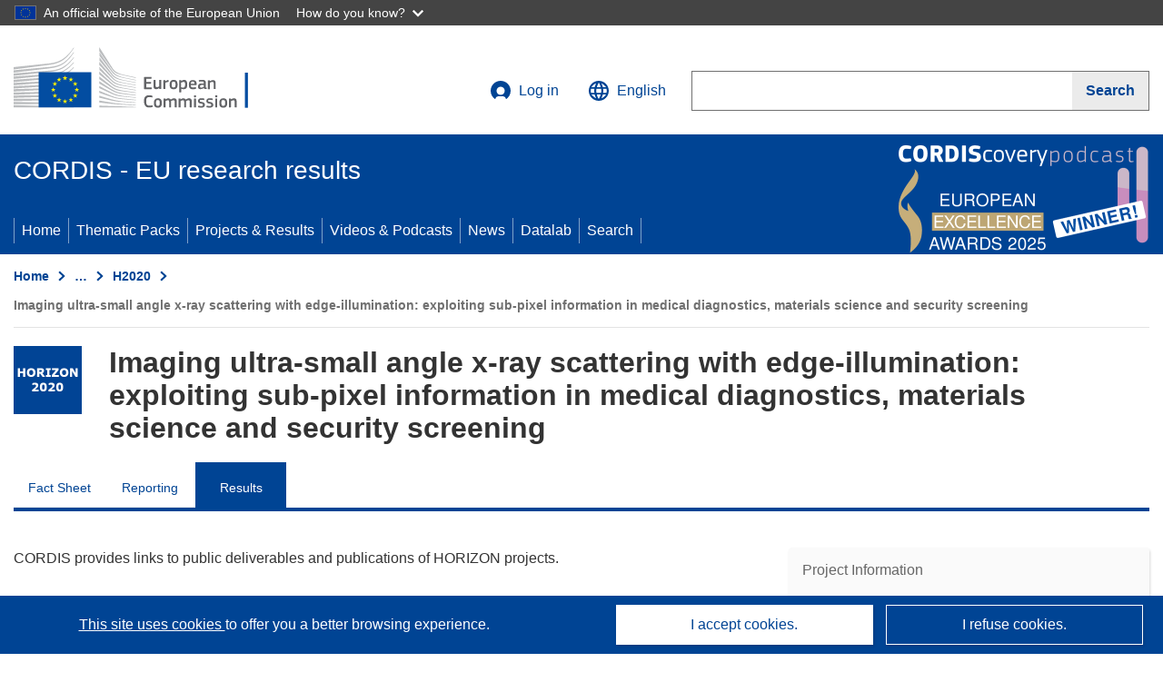

--- FILE ---
content_type: image/svg+xml
request_url: https://cordis.europa.eu/build/images/preset-ec/icons/icons.svg
body_size: 25875
content:
<?xml version="1.0" encoding="utf-8"?><svg xmlns="http://www.w3.org/2000/svg" xmlns:xlink="http://www.w3.org/1999/xlink"><symbol viewBox="0 0 48 48" id="audio" xmlns="http://www.w3.org/2000/svg"><path d="M0 0h48v48.04H0z" fill="none"/><path d="M6 10h4v28H6zM14 2h4v44h-4zM22 14h4v20h-4zM30 4.5h4v36h-4zM38 10h4v28h-4z"/></symbol><symbol viewBox="0 0 48 48" id="back" xmlns="http://www.w3.org/2000/svg"><path d="M45 26H10l8 8-3 3L2 24l13-13 3 3-8 8h35z"/></symbol><symbol viewBox="0 0 48 48" id="basket" xmlns="http://www.w3.org/2000/svg"><path d="M44.58 16h-8.22L29.11 5.56c-.39-.56-1.17-.7-1.73-.31l-.83.58c-.56.39-.7 1.17-.31 1.73l5.87 8.45H15.89l5.87-8.45c.39-.56.25-1.34-.31-1.73l-.83-.58c-.56-.39-1.34-.25-1.73.31L11.64 16H3.42c-.77 0-1.4.63-1.4 1.4v1.18c0 .77.63 1.4 1.4 1.4h1.21l3.31 19.1c.25 1.68 1.7 2.92 3.4 2.92h25.28c1.7 0 3.14-1.24 3.4-2.92l3.31-19.1h1.25c.77 0 1.4-.63 1.4-1.4V17.4c0-.77-.63-1.4-1.4-1.4M17.63 36.87l-.69.12c-.63.11-1.22-.31-1.33-.93l-2.05-11.52c-.11-.63.31-1.22.93-1.33l.69-.12c.63-.11 1.22.31 1.33.93l2.05 11.52c.11.63-.31 1.22-.93 1.33m7.84-1.02c0 .64-.51 1.15-1.15 1.15h-.7c-.64 0-1.15-.51-1.15-1.15v-11.7c0-.64.51-1.15 1.15-1.15h.7c.64 0 1.15.51 1.15 1.15zm6.92.21c-.11.63-.71 1.05-1.34.93l-.68-.12c-.63-.11-1.05-.71-.93-1.34l2.05-11.51c.11-.63.71-1.05 1.34-.93l.68.12c.63.11 1.05.71.93 1.34z"/></symbol><symbol viewBox="0 0 48 48" id="book" xmlns="http://www.w3.org/2000/svg"><path d="M0 0h48v48H0z" fill="none"/><path d="M41.89 2H9.96C7.7 2 6 3.59 6 6v36c0 2.54 1.85 4 4 4h28V8H12c-2 0-4 0-4-2s2-2 4-2h28v34h2z" fill-rule="evenodd"/></symbol><symbol viewBox="0 0 48 48" id="brochure" xmlns="http://www.w3.org/2000/svg"><path d="M37 8V2H7v38q4.144-.024 5 0v6h28V8zM12 38H8.989L9 4h19L12 7zM35 4v4H14zm3 40H14V10h24z"/><path d="M35 16H17v2h18zM35 21H17v2h18zM35 26H17v2h18zM30 31H17v2h13z"/></symbol><symbol viewBox="0 0 48 48" id="budget" xmlns="http://www.w3.org/2000/svg"><path d="M30 14c8.833 0 16-2.69 16-6s-7.167-6-16-6-16 2.69-16 6 7.167 6 16 6m8 8c4.48-.928 8-1.912 8-4v-4c-2.651 2.157-7.206 3.317-12 3.592 2.203 1.23 3.343 2.371 4 4.408m-20 8c7 0 16-2.488 16-7s-8-7-16-7-16 2.488-16 7 9 7 16 7m20 0c4.775-.905 8-2.067 8-4v-4c-1 2-6 4-8 4zm-20 8c8.833 0 16-2.946 16-6v-4c-3.442 2.941-9.742 4.464-16 4.464S5.442 30.94 2 28v4c0 3.054 7.167 6 16 6m0 8c8.833 0 16-2.69 16-5.998V36c-3.442 2.727-9.733 4.002-16 4.002S5.442 38.727 2 36v4.002C2 43.31 9.167 46 18 46"/></symbol><symbol viewBox="0 0 48 48" id="calendar" xmlns="http://www.w3.org/2000/svg"><path d="M10 8V2h6v6c0 1.65-1.16 3-3 3s-3-1.23-3-3m22 0V2h6v6c0 1.81-1.34 3-3 3s-3-1.19-3-3m10 34h-6v-6h6zm0-8h-6v-6h6zm0-8h-6v-6h6zM32 42h-6v-6h6zm0-8h-6v-6h6zm0-8h-6v-6h6zM22 42h-6v-6h6zm0-8h-6v-6h6zm0-8h-6v-6h6zM12 42H6v-6h6zm0-8H6v-6h6zm0-8H6v-6h6zm32-8H4v26h40zM2 46V6h6v2c0 2.51 2.2 5 5 5s5-2.49 5-5V6h12v2c0 2.51 2.2 5 5 5s5-2.49 5-5V6h6v40z" fill-rule="evenodd"/></symbol><symbol viewBox="0 0 48 48" id="check" xmlns="http://www.w3.org/2000/svg"><path d="m20 28 16-16 4 4-20 20L8 24l4-4z" fill-rule="evenodd"/></symbol><symbol viewBox="0 0 48 48" id="check-filled" xmlns="http://www.w3.org/2000/svg"><path d="M24 2c12.198 0 22 9.81 22 22s-9.81 22-22 22S2 36.19 2 24 11.81 2 24 2m9.25 14-11 10.667-5.5-5.334L14 24l8 8 14-13.333z"/></symbol><symbol viewBox="0 0 48 48" id="close" xmlns="http://www.w3.org/2000/svg"><path d="M0 0h48v48H0z" fill="none"/><path d="m26.7 24 5.3 5.32L29.31 32l-5.3-5.32-5.32 5.29L16 29.29 21.32 24 16 18.71l2.69-2.68 5.46 5.26L29.31 16 32 18.68zm4.31-16.58c2.12.89 4.05 2.19 5.72 3.85a17.8 17.8 0 0 1 3.85 5.72C41.52 19.21 42 21.57 42 24s-.48 4.79-1.42 7.01a17.8 17.8 0 0 1-3.85 5.71 17.9 17.9 0 0 1-5.72 3.85c-2.22.94-4.58 1.42-7.01 1.42s-4.8-.48-7.01-1.42a18 18 0 0 1-5.72-3.85 17.9 17.9 0 0 1-3.85-5.71C6.48 28.79 6 26.43 6 24s.48-4.79 1.42-7.01c.89-2.13 2.19-4.05 3.85-5.72s3.58-2.95 5.72-3.85C19.21 6.48 21.57 6 24 6s4.79.48 7.01 1.42m1.56-3.68c2.6 1.09 4.95 2.68 6.99 4.71 2.02 2.02 3.61 4.36 4.71 6.98 1.15 2.71 1.74 5.59 1.74 8.57s-.59 5.86-1.74 8.57a21.7 21.7 0 0 1-4.71 6.98 21.9 21.9 0 0 1-6.99 4.71c-2.71 1.15-5.59 1.73-8.57 1.73s-5.86-.59-8.57-1.73a21.7 21.7 0 0 1-6.98-4.71 21.95 21.95 0 0 1-4.71-6.98C2.59 29.86 2.01 26.98 2.01 24s.59-5.86 1.73-8.57a21.7 21.7 0 0 1 4.71-6.98c2.02-2.02 4.38-3.61 6.98-4.71C18.14 2.59 21.02 2 24 2s5.86.59 8.57 1.74" fill-rule="evenodd"/></symbol><symbol viewBox="0 0 48 48" id="close-filled" xmlns="http://www.w3.org/2000/svg"><path fill-rule="evenodd" d="m27.2 23.69 5.3 5.32-2.69 2.68-5.3-5.32-5.32 5.29-2.69-2.68 5.32-5.29-5.32-5.29 2.69-2.68 5.46 5.26 5.16-5.29 2.69 2.68zm5.87-20.26c2.6 1.09 4.95 2.68 6.99 4.71 2.02 2.02 3.61 4.36 4.71 6.98 1.15 2.71 1.74 5.59 1.74 8.57s-.59 5.86-1.74 8.57a21.7 21.7 0 0 1-4.71 6.98 21.9 21.9 0 0 1-6.99 4.71c-2.71 1.15-5.59 1.73-8.57 1.73s-5.86-.59-8.57-1.73a21.7 21.7 0 0 1-6.98-4.71 21.95 21.95 0 0 1-4.71-6.98c-1.15-2.71-1.73-5.59-1.73-8.57s.59-5.86 1.73-8.57a21.7 21.7 0 0 1 4.71-6.98c2.02-2.02 4.38-3.61 6.98-4.71 2.71-1.15 5.59-1.74 8.57-1.74s5.86.59 8.57 1.74"/></symbol><symbol viewBox="0 0 48 48" id="copy" xmlns="http://www.w3.org/2000/svg"><path d="M13 37.99H5v-36h28V8h-4V5.99H9v28h4z"/><path d="M15 9.99v36h28v-27l-9-9zM19 14h11.96v8H39v20H19z" fill-rule="evenodd"/></symbol><symbol viewBox="0 0 48 48" id="corner-arrow" xmlns="http://www.w3.org/2000/svg"><path d="M0 0h48v48H0z" fill="none"/><path d="M40 39 24 21 8 39l-6-6L24 9l22 24z" fill-rule="evenodd"/></symbol><symbol viewBox="0 0 48 48" id="data" xmlns="http://www.w3.org/2000/svg"><path d="M0 0h48v48H0z" fill="none"/><path d="M24 18c-10.56 0-16-4.21-16-6s5.44-6 16-6 16 4.21 16 6-5.44 6-16 6m16 6c0 2.13-5.44 6-16 6S8 26.13 8 24v-6c3.73 2.25 9.51 3.71 16 4 6.49-.29 12.27-1.75 16-4zm0 12c0 2.13-5.44 6-16 6S8 38.13 8 36v-6c3.73 2.25 9.51 3.71 16 4 6.49-.29 12.27-1.75 16-4zM24 2C12.97 2 4 6.32 4 12v24c0 5.68 8.97 10 20 10s20-4.32 20-10V12c0-5.68-8.97-10-20-10" fill-rule="evenodd"/></symbol><symbol viewBox="0 0 48 48" id="digital" xmlns="http://www.w3.org/2000/svg"><path d="M40 28h-6v-8h-8v6h-6v8h8v6H14V26H2V2h24v12h8V8h6v6h6v20h-6zM8 8v12h12V8H8m32-6h6v6h-6zM28 28h6v6h-6zM2 34h6v6H2zm6 6h6v6H8zm32 0h6v6h-6zm-12 0h6v6h-6zM10 10h8v8h-8z"/></symbol><symbol viewBox="0 0 48 48" id="download" xmlns="http://www.w3.org/2000/svg"><path d="M6 24v18h36V24h4v22H2V24zM26 2v24l8-8 3 3-13 13-13-13 3-3 8 8V2z"/></symbol><symbol viewBox="0 0 48 48" id="edit" xmlns="http://www.w3.org/2000/svg"><path d="m46 10-8-8-19 19-4 12 12-4z" fill-rule="evenodd"/><path d="M29 6H6v36h36V19l4-4v31H2l.01-44H33z"/></symbol><symbol viewBox="0 0 48 48" id="email" xmlns="http://www.w3.org/2000/svg"><path d="M0 0h48v48H0z" fill="none"/><path d="M4 11v26h40V11zm37 2L24 24 7 13zM24 25.69 6 14v21h36V14z" fill-rule="evenodd"/></symbol><symbol viewBox="0 0 48 48" id="energy" xmlns="http://www.w3.org/2000/svg"><path d="M0 0h48v48H0z" fill="none"/><path d="M33.34 4.45c.03-.73-.14-2.23-1.06-2.62s-2.14.55-2.62 1.06C27.03 5.64 24.33 10.9 22.35 15c2.62-1.06 6.3.5 7.36 3.13.08-.22.16-.45.24-.68 1.56-4.41 3.25-9.2 3.39-12.99Zm-6.3 19.85c1.93-3.13-.78-6.65-3.96-6.17-1.34.2-2.27.91-2.81 1.78-.03.05-.67 1.58-.58 2.62.38 4.38 5.72 4.4 7.34 1.78Zm-7.35 21.97h8l-2-12-4-4zM1.74 23.59c-.07-1 1.2-1.83 1.86-2.13 3.44-1.6 8.48-2.27 13.11-2.88l.71-.09c-1.86 2.13-1.58 6.12.56 7.98-4.55.09-10.46.07-14.11-1.02-.67-.2-2.06-.86-2.13-1.86m32.39 15.66c.62.39 2 1 2.8.39.8-.6.59-2.13.39-2.8-1.07-3.65-4.27-8.62-6.83-12.38-.39 2.8-3.59 5.21-6.39 4.81.15.18.31.36.47.55 3.04 3.55 6.34 7.42 9.56 9.43" fill-rule="evenodd"/></symbol><symbol viewBox="0 0 48 48" id="error" xmlns="http://www.w3.org/2000/svg"><path d="m34 2 12 12v20L34 46H14L2 34V14L14 2zm-4.69 14-5.161 5.288-5.46-5.261L16 18.712 21.324 24 16 29.288l2.69 2.685 5.324-5.288L29.31 32 32 29.315 26.703 24 32 18.685z"/></symbol><symbol viewBox="0 0 48 48" id="euro" xmlns="http://www.w3.org/2000/svg"><path d="M24 2A22 22 0 0 0 2 24a22 22 0 0 0 22 22 22 22 0 0 0 22-22A22 22 0 0 0 24 2m1.773 12c1.624 0 3.035.464 4.227 1l-.852 3.455c-.819-.748-2.011-1.113-3.591-1.113C23.98 17.342 21 18 20 21h9l-1 2h-8a41 41 0 0 0 0 2h8l-1 2h-7c1 3 3.92 3.656 5.467 3.656 1.855 0 3.435-.624 4.533-1.656v4c-1.254.562-2.816 1-4.49 1-2.816 0-5.702-1.237-7.51-3-1.24-1.197-1.598-2.21-2-4h-2l1-2h1a46 46 0 0 1 0-2h-2l1-2h1c.402-1.75 1.389-3.163 2.596-4.334C20.422 14.89 22.802 14 25.773 14"/></symbol><symbol viewBox="0 0 48 48" id="external" xmlns="http://www.w3.org/2000/svg"><path d="M14 2v4H6v36h36v-8h4v12H2V2zm32 0v20h-4V8.667l-.201.404-16.97 16.97L22 23.214l16.97-16.97.484-.243H26V2z"/></symbol><symbol viewBox="0 0 48 48" id="external-events" xmlns="http://www.w3.org/2000/svg"><path d="M21.548 41H4.952V18h37.096v7H44V7h-5.858v1.8c0 2.26-2.394 4.2-4.88 4.2-2.488 0-4.892-1.937-4.892-4.2V7h-9.752v1.8c0 2.26-2.394 4.2-4.88 4.2-2.488 0-4.892-1.937-4.892-4.2V7H3v36h18.548z"/><path d="M11 8.334V3h6v5.334C17 9.8 15.84 11 14 11s-3-1.097-3-2.666M30 8.334V3h6v5.334C36 9.944 34.657 11 32.997 11S30 9.944 30 8.334M44 40v6H25V27h6v2h-4v15h15v-4z"/><path d="M44 27v8h-2.036L42 30.5 35.5 37 34 35.5l6.5-6.5H36v-2zM22 34h-5v5h5zM22 27h-5v5h5zM13 34H8v5h5zM13 27H8v5h5zM39 20h-5v5h5zM30 20h-5v5h5zM22 20h-5v5h5zM13 20H8v5h5z"/></symbol><symbol viewBox="0 0 48 48" id="faq" xmlns="http://www.w3.org/2000/svg"><path d="M0 0h48v48H0z" fill="none"/><path d="M20 31c0-3.46 1.24-4.41 1.8-5.55s1.92-2.31 3.61-3.7c1.72-1.39 2.76-2.34 3.07-2.75.53-.7.65-1.45.65-2.28 0-2.91-2.93-4.36-4.4-4.36s-5.87 0-6.34 5.38l-5.39-.7c.16-2.5 1.22-4.65 3.2-6.39 1.97-1.77 4.54-2.66 7.77-2.66s6.05.89 8.02 2.69C34 12.45 35 14.51 35 16.88c0 1.3-.38 2.53-1.1 3.7-.75 1.17-2.32 2.75-4.7 4.77-1.25 1.04-2.01 1.87-2.32 2.5-.28.63-.88 1.42-.88 3.14h-6Zm0 9v-6h6v6z" fill-rule="evenodd"/></symbol><symbol viewBox="0 0 48 48" id="feedback" xmlns="http://www.w3.org/2000/svg"><path d="M23 2c11.598 0 21 9.402 21 21 0 4.365-1.332 8.419-3.611 11.778L46 46l-12.784-4.648A20.9 20.9 0 0 1 23 44C11.402 44 2 34.598 2 23S11.402 2 23 2"/></symbol><symbol viewBox="0 0 48 48" id="file" xmlns="http://www.w3.org/2000/svg"><path d="M7 2v44h34V13L30 2zm4 4h16v10h10v26H11z" fill-rule="evenodd"/></symbol><symbol viewBox="0 0 48 48" id="fullscreen" xmlns="http://www.w3.org/2000/svg"><path d="M8 30v10h10v4H4V30zm36 0v14H30v-4h10V30zM18 4v4H8v10H4V4zm26 0v14h-4V8H30V4z"/></symbol><symbol viewBox="0 0 48 48" id="gear" xmlns="http://www.w3.org/2000/svg"><path d="m26 2 2 5.998 4.485 1.86 5.657-2.829 2.829 2.829-2.829 5.657L40 20l6 1.384v5.007L40 28l-1.858 4.485 3.264 5.222-3.54 3.54-5.38-3.105L28 40l-2 6h-4l-2-6-4.485-1.858-5.657 2.829-2.829-2.829 2.829-5.657L7.998 28 2 26v-4l6-2 1.858-4.485-2.829-5.657 2.829-2.829 5.657 2.829L20 7.998 22 2zm-1.987 14C19.589 16 16 19.582 16 23.998 16 28.412 19.589 32 24.013 32S32 28.41 32 23.998A7.983 7.983 0 0 0 24.013 16"/></symbol><symbol viewBox="0 0 48 48" id="generic-lang" xmlns="http://www.w3.org/2000/svg"><path d="M0 0h48v48H0z" fill="none"/><path d="M33.95 24.66c.61-1.31.98-2.71 1.07-4.2h-4.15c-.05 1.54-.28 2.94-.61 4.2zm1.12-5.88c-.09-1.49-.47-2.89-1.07-4.2h-3.73c.33 1.26.56 2.66.65 4.2zM24.2 26.33v4.8c.75-.56 2.47-2.05 3.68-4.8zm5.46 0c-.75 1.86-1.73 3.36-2.61 4.38 2.42-.84 4.48-2.33 5.92-4.38zm3.36-13.43c-1.4-2.05-3.45-3.59-5.83-4.43.84 1.07 1.82 2.52 2.56 4.43zm-4.48 1.68H24.2v4.2h5.04c-.09-1.59-.33-2.98-.7-4.2m-4.34 5.88v4.2h4.34c.37-1.21.61-2.61.65-4.2zm3.68-7.6c-.37-1.03-.93-1.86-1.4-2.56-.7-.93-1.4-1.59-1.91-2.01-.09-.14-.23-.19-.37-.28v4.85zm-9.05 0h3.73v-4.8c-.79.56-2.52 2.1-3.73 4.8m-1.77 0c.7-1.86 1.73-3.36 2.61-4.38-2.42.79-4.48 2.38-5.92 4.38zm-1.26 7.55h-4.15c.09 1.49.47 2.94 1.07 4.2h3.68c-.33-1.26-.51-2.61-.61-4.2Zm.65-5.88h-3.68c-.61 1.31-.98 2.71-1.12 4.2h4.2c.09-1.54.28-2.94.61-4.2ZM2 32c0 2.38 1.96 4 4 4h12l16 10V36h8c2.19 0 4-1.78 4-4V6c0-2.11-1.9-4-4-4H6.18C4.07 2 2 4.07 2 6.18zm7.98-12.43c0-7.42 6.02-13.43 13.43-13.38 7.42 0 13.38 6.02 13.34 13.43 0 7.42-6.02 13.43-13.43 13.38-7.42 0-13.38-6.02-13.34-13.43m3.73 6.72c1.45 2.05 3.5 3.59 5.88 4.43-.89-1.07-1.87-2.52-2.56-4.43h-3.31Zm4.52-1.68h4.29v-4.2h-4.99c.05 1.59.28 2.98.7 4.2m4.29-5.88v-4.2h-4.34c-.37 1.21-.56 2.61-.65 4.2zm-2.29 10.12c.7.89 1.4 1.59 1.91 2.01.09.14.23.23.33.28v-4.8h-3.68c.42.98.98 1.82 1.45 2.52Z" fill-rule="evenodd"/></symbol><symbol viewBox="0 0 48 48" id="global" xmlns="http://www.w3.org/2000/svg"><path d="M2 24c0 12.144 9.834 22 21.978 22C36.144 46 46 36.144 46 24S36.144 2 23.978 2C11.834 2 2 11.856 2 24m38-8h-7c-.704-2.75-1.982-6.19-3.302-8.632C33.746 8.754 40 16 40 16M24 6c1.826 2.64 4 7 4 10h-8c0-3 4-10 4-10M6.4 24c0-1.518.22-2.992.572-4.4h7.436c-.176 1.452-.308 2.904-.308 4.4s.132 2.948.308 4.4H6.972C6.62 26.992 6.4 25.518 6.4 24M8 32h7c.704 2.75 1.982 6.19 3.302 8.632C14.254 39.246 8 32 8 32m7-16H8c2.112-3.652 6.254-7.246 10.302-8.632C16.982 9.81 15 16 15 16m9 26c-1.826-2.64-4-7-4-10h8c0 3-4 10-4 10m-5.148-13.6c-.198-1.452-.352-2.904-.352-4.4s.154-2.97.352-4.4h10.296c.198 1.43.352 2.904.352 4.4s-.154 2.948-.352 4.4zM33 32h7c-2.112 3.63-6.254 7.246-10.302 8.632C31.018 38.19 32.296 34.75 33 32m.9-8c0-1.496-.132-2.948-.308-4.4h7.436c.352 1.408.572 2.882.572 4.4s-.22 2.992-.572 4.4h-7.436c.176-1.452.308-2.904.308-4.4"/></symbol><symbol viewBox="0 0 48 48" id="growth" xmlns="http://www.w3.org/2000/svg"><path d="M0 0h48v48H0z" fill="none"/><path d="M46 16V2H32v4h7.17l-13.3 13.3-6.88-6.23-.96.95h-.02L2 30l2.91 3.03 14.2-14.3L26 24.76l1.61-1.56.52-.51.71-.69h-.01L41.99 8.83V16h4ZM2 36v10h8V36zm12-6v16h8V30zm20-4h-7.95L26 46h7.95zm4-4v24h8V22z" fill-rule="evenodd"/></symbol><symbol viewBox="0 0 48 48" id="hamburger" xmlns="http://www.w3.org/2000/svg"><path d="M0 0h48v48H0z" fill="none"/><path d="M44 8.5H4v5h40zm-40 13h40v5H4zm0 13h40v5H4z" fill-rule="evenodd"/></symbol><symbol viewBox="0 0 48 48" id="image" xmlns="http://www.w3.org/2000/svg"><path d="M0 0h48v48H0z" fill="none"/><path d="M42 38H6V10h36zm4-32H2v36h44zm-12 8c2.24 0 4 1.76 4 4s-1.76 4-4 4-4-1.92-4-4c0-2.4 1.76-4 4-4m4 20H10v-4l8-14 12 14 8-6z" fill-rule="evenodd"/></symbol><symbol viewBox="0 0 48 48" id="infographic" xmlns="http://www.w3.org/2000/svg"><path d="M6.249 27C7.514 34.539 13.463 40.488 21 41.752v4.046C11.25 44.468 3.533 36.75 2.204 27zM34.43 38.673l2.861 2.86a21.9 21.9 0 0 1-10.29 4.265v-4.046a17.9 17.9 0 0 0 7.043-2.811zM45.797 27a21.9 21.9 0 0 1-4.264 10.29l-2.86-2.86A17.9 17.9 0 0 0 41.75 27zM17 26v7h-4v-7zm9-13v20h-4V13zm9 7v13h-4V20zM21 2.203v4.046C13.463 7.513 7.513 13.462 6.25 20.999H2.203C3.533 11.25 11.25 3.533 21 2.204m6 0C36.75 3.533 44.468 11.25 45.797 21h-4.046c-1.264-7.537-7.213-13.486-14.75-14.751z"/></symbol><symbol viewBox="0 0 48 48" id="information" xmlns="http://www.w3.org/2000/svg"><path d="M24 2.01c12.072 0 22 9.81 22 22s-9.81 22-22 22-22-9.81-22-22 9.81-22 22-22M28 20H18v4h4v10h-4v4h14v-4h-4zm0-10h-6v6h6z"/></symbol><symbol viewBox="0 0 48 48" id="laco" xmlns="http://www.w3.org/2000/svg"><path d="M44 13v22H10v-5.82l-.58-.59L4.83 24l4.6-4.61.58-.59V13zm2-2H8.01v6.98L2 24l6 6.01V37h38z"/><circle cx="36.5" cy="24" r="3.5"/><circle cx="26.5" cy="24" r="3.5"/><circle cx="16.5" cy="24" r="3.5"/></symbol><symbol viewBox="0 0 48 48" id="laco-filled" xmlns="http://www.w3.org/2000/svg"><path d="M8.01 11v6.98L2 24l6 6.01V37h38V11zm8.49 16.5c-1.93 0-3.5-1.57-3.5-3.5s1.57-3.5 3.5-3.5S20 22.07 20 24s-1.57 3.5-3.5 3.5m10 0c-1.93 0-3.5-1.57-3.5-3.5s1.57-3.5 3.5-3.5S30 22.07 30 24s-1.57 3.5-3.5 3.5m10 0c-1.93 0-3.5-1.57-3.5-3.5s1.57-3.5 3.5-3.5S40 22.07 40 24s-1.57 3.5-3.5 3.5"/></symbol><symbol viewBox="0 0 48 48" id="language" xmlns="http://www.w3.org/2000/svg"><defs><mask width="44" height="44" x="2" y="2" maskUnits="userSpaceOnUse"/></defs><path d="M0 0h48v48H0z" fill="none"/><path d="M7 2C3.13 2 2 3.04 2 7v26c0 3.96 1.11 4.95 5 5h6v8l17-8h10c4.11 0 6-1.06 6-5V7c0-3.99-1-5-6-5z" fill-rule="evenodd"/></symbol><symbol viewBox="0 0 48 48" id="list" xmlns="http://www.w3.org/2000/svg"><path d="M3 3h6v5.012H3Zm12 0h30v5.012H15ZM3 15.371h6v5.008H3Zm12 0h30v5.008H15ZM3 27.738h6v5.012H3Zm12 0h30v5.012H15ZM3 40.11h6v5.012H3Zm12 0h30v5.012H15Zm0 0"/></symbol><symbol viewBox="0 0 48 48" id="livestreaming" xmlns="http://www.w3.org/2000/svg"><path d="M0 0h48v48H0z" fill="none"/><path d="M2 6v10h4v-6h36v28H28v4h18V6zm0 30v6h6c0-3.4-2.6-6-6-6m0-8v4c5.6 0 10 4.4 10 10h4c0-7.8-6.2-14-14-14m0-8v4c10 0 18 8 18 18h4c0-12.2-9.8-22-22-22" fill-rule="evenodd"/></symbol><symbol viewBox="0 0 48 48" id="location" xmlns="http://www.w3.org/2000/svg"><path d="M0 0h48v48H0z" fill="none"/><path d="M10 16c0-8.03 6.28-14 14-14s14 5.97 14 14c0 3.23-1.92 8.39-6 16-2.89 5.38-8 14-8 14s-5.11-8.62-8-14c-4.08-7.61-6-12.77-6-16m14 6c3.31 0 6-2.69 6-6s-2.69-6-6-6-6 2.69-6 6 2.69 6 6 6" fill-rule="evenodd"/></symbol><symbol viewBox="0 0 48 48" id="log-in" xmlns="http://www.w3.org/2000/svg"><path d="M23.978 2C36.144 2 46 11.856 46 24c0 7.74-4.004 14.551-10.059 18.473-.46-3.65-3.583-6.473-7.368-6.473h-9.146l-.245.004c-3.679.119-6.681 2.905-7.125 6.482C6.004 38.566 2 31.75 2 24 2 11.856 11.834 2 23.978 2M24 15a9 9 0 0 0-9 9c0 4.972 4.03 9 9 9s9-4.028 9-9a9 9 0 0 0-9-9"/></symbol><symbol viewBox="0 0 48 48" id="logged-in" xmlns="http://www.w3.org/2000/svg"><path d="M45.241 26.036a2.503 2.503 0 0 1-.02 3.61L29.258 45l-8.192-7.965a2.503 2.503 0 0 1 0-3.61 2.68 2.68 0 0 1 3.713 0l4.5 4.374 12.25-11.783a2.68 2.68 0 0 1 3.712.02M18.983 3C28.384 3 36 10.616 36 20c0 5.662-2.773 10.68-7.038 13.771-.324-2.612-2.689-4.658-5.598-4.766L23.12 29h-7.24l-.231.004c-3.062.108-5.523 2.361-5.644 5.165l-.005.217v.044C5.195 31.426 2 26.085 2 20 2 10.616 9.599 3 18.983 3m.517 11a6.5 6.5 0 1 0 0 13 6.5 6.5 0 0 0 0-13"/></symbol><symbol viewBox="0 0 48 48" id="minus" xmlns="http://www.w3.org/2000/svg"><path d="M8 26v-4h32v4z"/></symbol><symbol viewBox="0 0 48 48" id="multiple-files" xmlns="http://www.w3.org/2000/svg"><path d="M6 38H2l.01-36h28.96v6.02h-4V6H6z"/><path d="M18 9.99v36h28v-27l-9-9zM22 14h11.96v8H42v20H22z" fill-rule="evenodd"/><path d="M10.02 10.03h4v32h-4z"/></symbol><symbol viewBox="0 0 48 48" id="organigram" xmlns="http://www.w3.org/2000/svg"><path d="M0 0h48v48H0z" fill="none"/><path d="M2 46V35h12v11zm32 0V35h12v11zM11 28v3H7v-6.93L22 24v-6h4v6l15 .07V31h-4v-3zm3-14V2h20v12z" fill-rule="evenodd"/></symbol><symbol viewBox="0 0 48 48" id="package" xmlns="http://www.w3.org/2000/svg"><path d="M0 0h48v48H0z" fill="none"/><path d="M4 20h40v26H4zm12 10h16v-6H16zm30-12v-6L40 2H8L2 12v6z" fill-rule="evenodd"/></symbol><symbol viewBox="0 0 48 48" id="pause" xmlns="http://www.w3.org/2000/svg"><path fill-rule="evenodd" d="M31.011 7.42a17.8 17.8 0 0 1 5.715 3.854 17.8 17.8 0 0 1 3.854 5.715A17.9 17.9 0 0 1 42 24c0 2.435-.48 4.793-1.42 7.013a17.9 17.9 0 0 1-3.854 5.715A17.95 17.95 0 0 1 24 42c-2.435 0-4.795-.479-7.013-1.418a17.8 17.8 0 0 1-5.715-3.854 17.9 17.9 0 0 1-3.854-5.715A17.9 17.9 0 0 1 6 24c0-2.434.479-4.793 1.418-7.011a17.8 17.8 0 0 1 3.854-5.715 17.9 17.9 0 0 1 5.715-3.854A17.85 17.85 0 0 1 24 6c2.434 0 4.793.479 7.011 1.42m1.558-3.684a21.8 21.8 0 0 1 6.985 4.71 21.8 21.8 0 0 1 4.71 6.985A21.85 21.85 0 0 1 46 24.001c0 2.976-.587 5.858-1.736 8.57a21.8 21.8 0 0 1-4.71 6.985 21.9 21.9 0 0 1-6.985 4.71A21.85 21.85 0 0 1 24 46c-2.977 0-5.86-.585-8.571-1.734a21.8 21.8 0 0 1-6.985-4.71 21.9 21.9 0 0 1-4.71-6.985A21.9 21.9 0 0 1 2 24.001c0-2.975.585-5.86 1.734-8.57a21.8 21.8 0 0 1 4.71-6.985 21.9 21.9 0 0 1 6.985-4.71A21.8 21.8 0 0 1 24 2c2.974 0 5.859.585 8.569 1.736M18 15h4v18h-4zm12 0h-4v18h4z"/></symbol><symbol viewBox="0 0 48 48" id="pause-filled" xmlns="http://www.w3.org/2000/svg"><path fill-rule="evenodd" d="M39.554 8.446a21.8 21.8 0 0 0-6.985-4.71A21.8 21.8 0 0 0 24 2c-2.977 0-5.86.585-8.571 1.736a21.9 21.9 0 0 0-6.985 4.71 21.8 21.8 0 0 0-4.71 6.985A21.85 21.85 0 0 0 2 24c0 2.977.585 5.859 1.734 8.571a21.9 21.9 0 0 0 4.71 6.985 21.8 21.8 0 0 0 6.985 4.71A21.9 21.9 0 0 0 24 46a21.85 21.85 0 0 0 8.569-1.734 21.9 21.9 0 0 0 6.985-4.71 21.8 21.8 0 0 0 4.71-6.985A21.9 21.9 0 0 0 46 24a21.85 21.85 0 0 0-1.736-8.569 21.8 21.8 0 0 0-4.71-6.985M17.89 14.222h3.667v18.334h-3.667zm12.222 0h-3.667v18.334h3.667z"/></symbol><symbol viewBox="0 0 48 48" id="play" xmlns="http://www.w3.org/2000/svg"><g fill-rule="evenodd"><path d="M31.011 7.42a17.8 17.8 0 0 1 5.715 3.854 17.8 17.8 0 0 1 3.854 5.715A17.9 17.9 0 0 1 42 24c0 2.435-.48 4.793-1.42 7.013a17.9 17.9 0 0 1-3.854 5.715A17.95 17.95 0 0 1 24 42c-2.435 0-4.795-.479-7.013-1.418a17.8 17.8 0 0 1-5.715-3.854 17.9 17.9 0 0 1-3.854-5.715A17.9 17.9 0 0 1 6 24c0-2.434.479-4.793 1.418-7.011a17.8 17.8 0 0 1 3.854-5.715 17.9 17.9 0 0 1 5.715-3.854A17.85 17.85 0 0 1 24 6c2.434 0 4.793.479 7.011 1.42m1.558-3.684a21.8 21.8 0 0 1 6.985 4.71 21.8 21.8 0 0 1 4.71 6.985A21.85 21.85 0 0 1 46 24.001c0 2.976-.587 5.858-1.736 8.57a21.8 21.8 0 0 1-4.71 6.985 21.9 21.9 0 0 1-6.985 4.71A21.85 21.85 0 0 1 24 46c-2.977 0-5.86-.585-8.571-1.734a21.8 21.8 0 0 1-6.985-4.71 21.9 21.9 0 0 1-4.71-6.985A21.9 21.9 0 0 1 2 24.001c0-2.975.585-5.86 1.734-8.57a21.8 21.8 0 0 1 4.71-6.985 21.9 21.9 0 0 1 6.985-4.71A21.8 21.8 0 0 1 24 2c2.974 0 5.859.585 8.569 1.736"/><path d="M36.726 11.274a17.8 17.8 0 0 0-5.715-3.854A17.85 17.85 0 0 0 24.001 6a17.85 17.85 0 0 0-7.014 1.42c-2.133.902-4.06 2.2-5.715 3.854a17.8 17.8 0 0 0-3.854 5.715A17.9 17.9 0 0 0 6 24c0 2.435.479 4.793 1.418 7.013.902 2.133 2.2 4.06 3.854 5.715a17.8 17.8 0 0 0 5.715 3.854A17.9 17.9 0 0 0 24 42a17.945 17.945 0 0 0 12.726-5.272 17.9 17.9 0 0 0 3.854-5.715C41.52 28.793 42 26.435 42 24s-.48-4.793-1.42-7.011a17.8 17.8 0 0 0-3.854-5.715m2.828-2.828a21.8 21.8 0 0 0-6.985-4.71A21.8 21.8 0 0 0 24 2c-2.977 0-5.86.585-8.571 1.736a21.9 21.9 0 0 0-6.985 4.71 21.8 21.8 0 0 0-4.71 6.985A21.85 21.85 0 0 0 2 24.001c0 2.976.585 5.858 1.734 8.57a21.9 21.9 0 0 0 4.71 6.985 21.8 21.8 0 0 0 6.985 4.71A21.9 21.9 0 0 0 24 46c2.974 0 5.859-.585 8.569-1.734a21.9 21.9 0 0 0 6.985-4.71 21.8 21.8 0 0 0 4.71-6.985A21.9 21.9 0 0 0 46 24.001a21.85 21.85 0 0 0-1.736-8.57 21.8 21.8 0 0 0-4.71-6.985"/><path d="M18 33V15l16 9z"/></g></symbol><symbol viewBox="0 0 48 48" id="play-filled" xmlns="http://www.w3.org/2000/svg"><path d="M39.554 8.446a21.8 21.8 0 0 0-6.985-4.71A21.8 21.8 0 0 0 24 2c-2.977 0-5.86.585-8.571 1.736a21.9 21.9 0 0 0-6.985 4.71 21.8 21.8 0 0 0-4.71 6.985A21.85 21.85 0 0 0 2 24c0 2.977.585 5.859 1.734 8.571a21.9 21.9 0 0 0 4.71 6.985 21.8 21.8 0 0 0 6.985 4.71A21.9 21.9 0 0 0 24 46a21.85 21.85 0 0 0 8.569-1.734 21.9 21.9 0 0 0 6.985-4.71 21.8 21.8 0 0 0 4.71-6.985A21.9 21.9 0 0 0 46 24c0-2.974-.587-5.859-1.736-8.569a21.8 21.8 0 0 0-4.71-6.985M18 33V15l16 9z"/></symbol><symbol viewBox="0 0 48 48" id="plus" xmlns="http://www.w3.org/2000/svg"><path d="m26 8-.001 14H40v4H25.999L26 40h-4l-.001-14H8v-4h13.999L22 8z"/></symbol><symbol viewBox="0 0 48 48" id="presentation" xmlns="http://www.w3.org/2000/svg"><path d="M0 0h48v48H0z" fill="none"/><path d="M8 30h32V10H8zM44 6v4h-2v22H26v2l10 12h-4l-8-10-8 10h-4l10-12v-2H6V10H4V6zM20 4V2h8v2z" fill-rule="evenodd"/></symbol><symbol viewBox="0 0 48 48" id="print" xmlns="http://www.w3.org/2000/svg"><path d="M0 0h48v48H0z" fill="none"/><path d="M39 22c-1.66 0-3-1.34-3-3s1.34-3 3-3 3 1.34 3 3-1.34 3-3 3m7-10v22h-8v12H10V34H2V12zM12 26v16h24V26zm4 6v-2h16v2zM12 6v4h-2V2h28v8h-2V6zm4 32v-2h12v2z" fill-rule="evenodd"/></symbol><symbol viewBox="0 0 48 48" id="regulation" xmlns="http://www.w3.org/2000/svg"><path d="M0 0h48v48H0z" fill="none"/><path d="m24 2 22 12v2H2v-2c.17-.44 16.96-9.59 22-12m-8 18-2 2v16H6V22l-2-2zm26 2 2-2H32l2 2v16h8zm-12-2-2 2v16h-8V22l-2-2zm16 26v-4H2v4z" fill-rule="evenodd"/></symbol><symbol viewBox="0 0 48 48" id="rss" xmlns="http://www.w3.org/2000/svg"><path d="M0 0h48v48H0z" fill="none"/><path d="M2 10c19.26 0 36 16.52 36 36h8c0-12.04-5.03-22.99-12.92-31.08C25.2 6.82 14.04 2 2 2zm14.67 21.33C12.73 27.39 7.48 26 2 26v-8c7.88 0 15.32 2.39 20.58 7.64C27.83 30.89 30 37.9 30 46h-8c0-5.47-1.39-10.73-5.33-14.67M14 40c0 3.31-2.69 6-6 6s-6-2.69-6-6 2.69-6 6-6 6 2.69 6 6" fill-rule="evenodd"/></symbol><symbol viewBox="0 0 48 48" id="search" xmlns="http://www.w3.org/2000/svg"><path d="M2 20c0-9.941 8.059-18 18-18s18 8.059 18 18c0 3.522-1.012 6.808-2.76 9.583l10.588 10.589-5.656 5.656-10.59-10.588A17.9 17.9 0 0 1 20 38c-9.941 0-18-8.059-18-18M19.864 7.127c-7.18 0-13 5.82-13 13s5.82 13 13 13 13-5.82 13-13-5.82-13-13-13"/></symbol><symbol viewBox="0 0 48 48" id="share" xmlns="http://www.w3.org/2000/svg"><path d="M36 2a8 8 0 1 1-5.563 13.749L19.73 21.93c.176.66.27 1.353.27 2.069a8 8 0 0 1-.277 2.096l10.536 6.333a8 8 0 1 1-1.981 3.475L17.74 29.57a8 8 0 1 1 .018-11.124l10.587-6.112A8 8 0 0 1 36 2"/></symbol><symbol viewBox="0 0 48 48" id="solid-arrow" xmlns="http://www.w3.org/2000/svg"><path d="m32 30.5-8-13-8 13z" fill-rule="evenodd"/></symbol><symbol viewBox="0 0 48 48" id="spinner" xmlns="http://www.w3.org/2000/svg"><path d="m29.133 36.281 2.495 8.497-4.109 1.207-2.495-8.497zm-11.266 0 4.109 1.207-2.495 8.497-4.11-1.207zm16.635-5.061 6.693 5.799-2.805 3.237-6.692-5.8zm-22.004 0 2.804 3.236-6.692 5.8-2.805-3.237zm23.88-7.31 8.766 1.26-.61 4.24-8.765-1.26zm-25.756 0 .61 4.24-8.766 1.26-.61-4.24zM42.22 12.994 44 16.89l-8.056 3.679-1.779-3.896zm-37.442 0 8.056 3.68-1.78 3.895L3 16.89zm28.575-8.637 3.603 2.315-4.788 7.45-3.603-2.315zm-19.708 0 4.788 7.45-3.603 2.315-4.788-7.45zM25 2v9h-4V2z"/></symbol><symbol viewBox="0 0 48 48" id="spreadsheet" xmlns="http://www.w3.org/2000/svg"><path d="M2 2h44v44H2zm4 24h8v-6H6zm0 8h8v-6H6zm8 8v-6H6v6zm28-6H16v6h26zm-26-2h26v-6H16zm0-8h26v-6H16zm0-8h26v-8H16zM6 18h8v-8H6z" fill-rule="evenodd"/></symbol><symbol viewBox="0 0 48 48" id="star-filled" xmlns="http://www.w3.org/2000/svg"><path d="M24 37.646 38.951 46l-3.32-16.241L46 18.152 31.439 16.48 24 2l-7.439 14.481L2 18.151 12.37 29.76 9.048 46z"/></symbol><symbol viewBox="0 0 48 48" id="star-outline" xmlns="http://www.w3.org/2000/svg"><path fill-rule="evenodd" d="M24 37.646 38.951 46l-3.32-16.241L46 18.152 31.439 16.48 24 2l-7.439 14.481L2 18.151 12.37 29.76 9.048 46zm-9.284.605L24 33.064l9.284 5.187-1.974-9.659 6.563-7.346-9.015-1.035L24 10.754l-4.858 9.457-9.015 1.035 6.563 7.346z" clip-rule="evenodd"/></symbol><symbol viewBox="0 0 48 48" id="success" xmlns="http://www.w3.org/2000/svg"><path d="M24 2c12.198 0 22 9.81 22 22s-9.81 22-22 22S2 36.19 2 24 11.81 2 24 2m9.25 14-11 10.667-5.5-5.334L14 24l8 8 14-13.333z"/></symbol><symbol viewBox="0 0 48 48" id="tag" xmlns="http://www.w3.org/2000/svg"><path d="m23 2 23 23-21 21L2 23V2zm-9 7a5 5 0 1 0 0 10 5 5 0 0 0 0-10"/></symbol><symbol viewBox="0 0 48 48" id="trash" xmlns="http://www.w3.org/2000/svg"><path fill-rule="evenodd" d="M19 5.971H5V11h39V5.971H30V2H19zM41 13H8v33h33zm-8 4h3v25h-3zm-10 0h3v25h-3zm-10 0h3v25h-3z" clip-rule="evenodd"/></symbol><symbol viewBox="0 0 48 48" id="video" xmlns="http://www.w3.org/2000/svg"><path d="M2 40h44V8H2Zm40-4H6V12h36ZM19 16.12v15.75L33 24Z" fill-rule="evenodd"/></symbol><symbol viewBox="0 0 48 48" id="warning" xmlns="http://www.w3.org/2000/svg"><path d="m24 6 22 36H2zm2 28h-4v4h4zm0-16h-4v12h4z"/></symbol></svg>